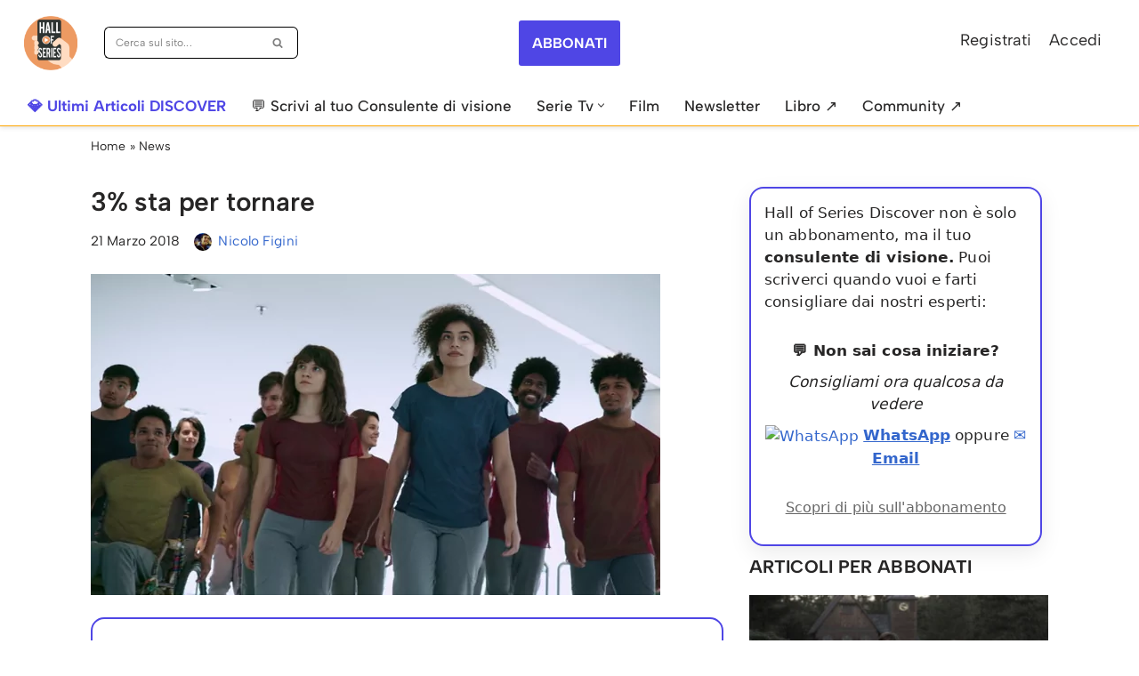

--- FILE ---
content_type: text/html; charset=utf-8
request_url: https://www.google.com/recaptcha/api2/aframe
body_size: 186
content:
<!DOCTYPE HTML><html><head><meta http-equiv="content-type" content="text/html; charset=UTF-8"></head><body><script nonce="1Z8y7M0GJP4s5X6-qQxDRQ">/** Anti-fraud and anti-abuse applications only. See google.com/recaptcha */ try{var clients={'sodar':'https://pagead2.googlesyndication.com/pagead/sodar?'};window.addEventListener("message",function(a){try{if(a.source===window.parent){var b=JSON.parse(a.data);var c=clients[b['id']];if(c){var d=document.createElement('img');d.src=c+b['params']+'&rc='+(localStorage.getItem("rc::a")?sessionStorage.getItem("rc::b"):"");window.document.body.appendChild(d);sessionStorage.setItem("rc::e",parseInt(sessionStorage.getItem("rc::e")||0)+1);localStorage.setItem("rc::h",'1769009723432');}}}catch(b){}});window.parent.postMessage("_grecaptcha_ready", "*");}catch(b){}</script></body></html>